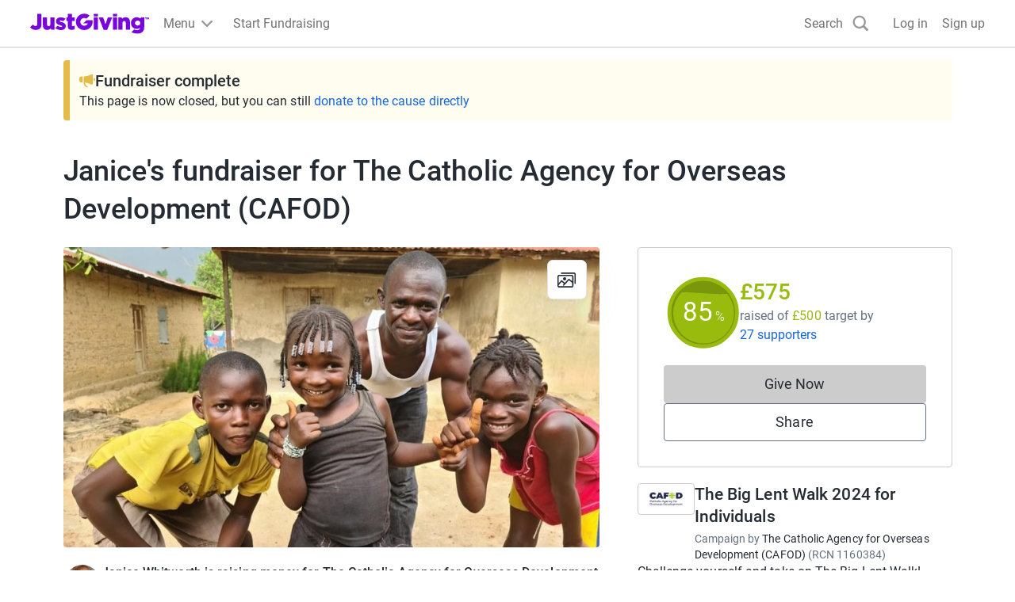

--- FILE ---
content_type: text/javascript
request_url: https://www.jg-cdn.com/assets/jg-pages-edge/_next/static/chunks/app/global-error-5bcc071f1a3891f0.js
body_size: 3018
content:
try{let t="undefined"!=typeof window?window:"undefined"!=typeof global?global:"undefined"!=typeof globalThis?globalThis:"undefined"!=typeof self?self:{},e=(new t.Error).stack;e&&(t._sentryDebugIds=t._sentryDebugIds||{},t._sentryDebugIds[e]="b98d4f03-96b6-4310-bf48-27487754ff9e",t._sentryDebugIdIdentifier="sentry-dbid-b98d4f03-96b6-4310-bf48-27487754ff9e")}catch(t){}{let t="undefined"!=typeof window?window:"undefined"!=typeof global?global:"undefined"!=typeof globalThis?globalThis:"undefined"!=typeof self?self:{};t._sentryModuleMetadata=t._sentryModuleMetadata||{},t._sentryModuleMetadata[new t.Error().stack]=Object.assign({},t._sentryModuleMetadata[new t.Error().stack],{"_sentryBundlerPluginAppKey:jg-pages-edge":!0})}(self.webpackChunk_N_E=self.webpackChunk_N_E||[]).push([[6470],{1620:function(t,e,u){Promise.resolve().then(u.bind(u,7759))},7759:function(t,e,u){"use strict";u.r(e),u.d(e,{default:function(){return a}});var i=u(57437),g=u(10922),M=u(50112),L=u(30128),j=u(2265);function a(t){let{error:e}=t;return(0,j.useEffect)(()=>{g.Tb(e)},[e]),(0,i.jsx)("html",{"data-sentry-component":"GlobalError","data-sentry-source-file":"global-error.tsx",children:(0,i.jsxs)("body",{children:[(0,i.jsx)("div",{style:{borderBottom:"1px #ccc solid",backgroundColor:"#fff"},children:(0,i.jsx)("div",{style:{maxWidth:"1240px",margin:"0 auto",padding:"6px 18px",height:"59px"},children:(0,i.jsx)("a",{href:L.Z.justGivingRootUrl,style:{height:"100%"},children:(0,i.jsx)("img",{alt:"logo",style:{height:"100%",width:"153px"},src:"[data-uri]"})})})}),(0,i.jsxs)(M.m,{imageUrl:"https://images.justgiving.com/image/error_500.gif","data-sentry-element":"ErrorPage","data-sentry-source-file":"global-error.tsx",children:[(0,i.jsx)("h1",{className:"cp-heading-medium",children:"Ouch! Something went wrong"}),(0,i.jsx)("p",{children:"Sorry about this. We'll get the problem fixed as soon as we possibly can."}),(0,i.jsx)("a",{className:"cp-text-link",href:L.Z.justGivingRootUrl,children:"Go to JustGiving homepage"})]})]})})}},50112:function(t,e,u){"use strict";u.d(e,{m:function(){return L}});var i=u(57437),g=u(71218),M=u.n(g);let L=t=>{let{children:e,imageUrl:u}=t;return(0,i.jsx)("div",{className:M().background,"data-sentry-component":"ErrorPage","data-sentry-source-file":"ErrorPage.tsx",children:(0,i.jsxs)("div",{className:M().container,children:[(0,i.jsx)("img",{className:M().image,src:u,alt:""}),(0,i.jsx)("div",{className:M().content,children:e})]})})}},30128:function(t,e){"use strict";let u=JSON.parse('{"graphqlBaseUrl":"https://graphql.justgiving.com","imageServiceUrl":"https://images.jg-cdn.com/image/","assetPrefix":"https://www.jg-cdn.com/assets/jg-pages-edge","justGivingRootUrl":"https://www.justgiving.com","activeGroupsCookieName":"ACTIVE_GROUPS","authCookieName":".GGASPXAUTH_BEARER","iamUrl":"https://iam-api.justgiving.com","facebookAppId":"113010648761829","facebookAppNamespace":"jgdonation","imageServiceWriteUrl":"https://images.justgiving.com/image","qrCodeUrl":"https://lab-pusa01.app.blackbaud.net/flgen/v1/qr","linkServiceUrl":"https://link.justgiving.com","walletPassServiceUrl":"https://wps-peur01.app.blackbaud.net/walps","realm":"Prd","featureFlags":{"refreshedQrCodeEnabled":true,"statelessCheckoutEnabled":false,"isDTMSEnabled":false,"addCharityMetaTags":true},"optimizelyFullstackKey":"U4qCDU4H9hx9HomybYf7c","analyticsCookieName":"JGAnalytics","cspReportUrl":"https://csp-report.justgiving.com/v1/submitReport/prd-jg-pages-ui","crowdfundingApiUrl":"https://crowdfunding-api.justgiving.com","recaptchaId":"6LfDQnkmAAAAADc088X8M5lsILw_-IfOP3fB7cAh","consumerSSOUrl":"https://www.justgiving.com/sso?context=consumer&actionType=set_profile&returnUrl=","donateRequestUrl":"https://www.justgiving.com/pages-edge-donate/give"}');e.Z=u},71218:function(t){t.exports={background:"ErrorPage_background__xtJR7",container:"ErrorPage_container__7UOjh",image:"ErrorPage_image__3Rvhn",content:"ErrorPage_content__8x_kj"}}},function(t){t.O(0,[4838,991,2971,4777,1744],function(){return t(t.s=1620)}),_N_E=t.O()}]);
//# sourceMappingURL=global-error-5bcc071f1a3891f0.js.map